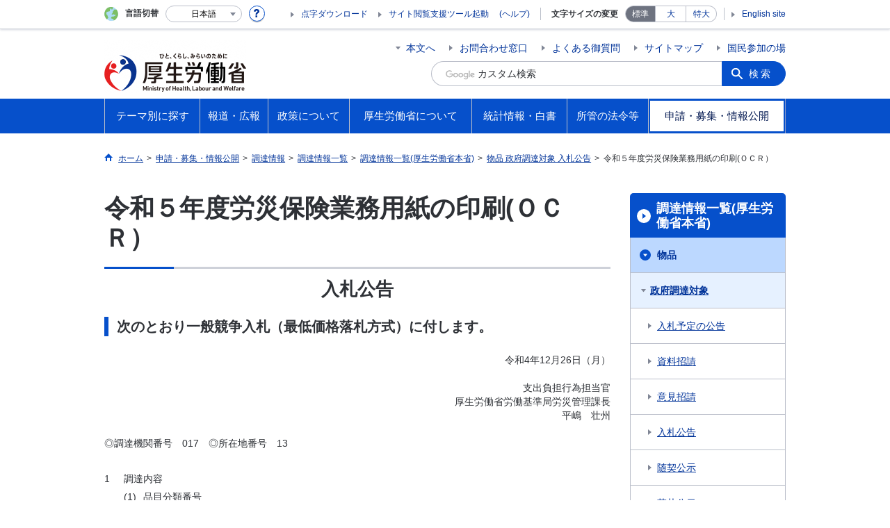

--- FILE ---
content_type: text/html
request_url: https://www.mhlw.go.jp/stf/shinsei_boshu/choutatsujouhou/chotatu/b-wto-nyusatu/newpage_05845.html
body_size: 16052
content:
<!--
<?xml version="1.0" encoding="UTF-8"?>
<?ra-page viewport="auto" image-convert="no" g="SP" ?>
-->
<!DOCTYPE html>
<html lang="ja" class="is-nojs">
<head prefix="og: http://ogp.me/ns# fb: http://ogp.me/ns/fb# article: http://ogp.me/ns/article#">
<meta charset="UTF-8">
<meta name="robots" content="index,follow">
<meta http-equiv="X-UA-Compatible" content="IE=EmulateIE11">
<meta name="viewport" content="width=device-width,initial-scale=1">
<meta name="format-detection" content="telephone=no">
<meta name="description" content="">
<meta name="keywords" content="">
<meta property="og:title" content="令和５年度労災保険業務用紙の印刷(ＯＣＲ）">
<meta property="og:type" content="website">
<meta property="og:url" content="https://www.mhlw.go.jp/stf/shinsei_boshu/choutatsujouhou/chotatu/b-wto-nyusatu/newpage_05845.html">
<meta property="og:image" content="">
<meta property="og:site_name" content="">
<meta property="og:description" content="">
<meta property="fb:app_id" content="">
<title>令和５年度労災保険業務用紙の印刷(ＯＣＲ） ｜厚生労働省</title>
<link rel="canonical" href="https://www.mhlw.go.jp/stf/shinsei_boshu/choutatsujouhou/chotatu/b-wto-nyusatu/newpage_05845.html">
<link rel="stylesheet" href="/common/css/app.css">
<link rel="stylesheet" href="/common/css/acn.css">
<script>document.documentElement.className = document.documentElement.className.replace('is-nojs', 'is-js');</script>
<script id="pt_loader" src="/common/js/ewbc.min.js"></script>
</head>
<body class="t-mhlw nav07">
<!--
<?ra g="!MB" line="*"?>
-->
<noscript>
<p>このページではJavaScriptを使用しています。JavaScriptを有効にしてください。</p>
</noscript>
<!--
<?ra break?>
-->

<div class="l-wrapper" id="top">

<!--
<?ra g="!MB" line="*"?>
-->
<header class="l-header">
<div class="l-headerMain renewsize">
<div class="l-headerMain__inner">
<div class="l-headerMain__left">
<div class="m-headerLogo"><a href="https://www.mhlw.go.jp/"><img src="/content/000269503.png" alt="厚生労働省"><img src="/common/img/transparent-header.png" alt="" class="transparent"></a></div>
<button type="button" class="m-headerOpenSearch js-openSearchButton"><span class="m-headerOpenSearch__line"><span>検索</span></span></button>
<button type="button" class="m-headerHmenu js-hmenu"><span class="m-headerHmenu__line"><span>メニュー</span></span></button>
<!-- /.l-headerMain__left --></div>
<div class="l-headerMain__right">
<ul class="m-headerLink">
<li><a href="#content" class="m-headerLink--main js-scroll" data-id="#content">本文へ</a></li>

<li><a href="https://www.mhlw.go.jp/otoiawase/index.html">お問合わせ窓口</a></li>

<li><a href="https://www.mhlw.go.jp/qa/index.html">よくある御質問</a></li>

<li><a href="https://www.mhlw.go.jp/sitemap/index.html">サイトマップ</a></li>

<li><a href="https://www.mhlw.go.jp/houdou_kouhou/sanka/index.html">国民参加の場</a></li>

<li class="m-headerLink--sp"><a href="https://www.mhlw.go.jp/tenji/index.html">点字ダウンロード</a></li>

<li class="m-headerLink--sp"><olang><a href="https://www.mhlw.go.jp/stf/english/index.html" lang="en">English site</a></olang></li>

</ul>


<form action="/search.html">
<div class="m-headerSearch">
<label for="q"><input class="m-headerSearch__textbox" type="text" name="q" id="q" title="カスタム検索" placeholder="カスタム検索"></label>
<input type="hidden" name="cx" value="005876357619168369638:ydrbkuj3fss">
<input type="hidden" name="cof" value="FORID:9">
<input type="hidden" name="ie" value="UTF-8">
<button type="submit" name="sa" class="m-headerSearch__button">検索</button>
<!-- /.m-headerSearch --></div>
</form>
<button type="button" class="m-headerOpenSearchClose js-openSearchButtonClose"><span>閉じる</span></button>
<script src="https://www.google.com/cse/brand?form=cse-search-box&lang=ja"></script>

<!-- /.l-headerMain__right --></div>
<!-- /.l-headerMain__inner --></div>
<!-- /.l-headerMain --></div>
<div class="l-headerUtil">
<div class="l-headerUtil__inner">
<div class="m-headerUtil">
<div class="m-headerUtil__lang">
<div class="m-headerUtil__lang__ttl"><span>言語切替</span></div>
<p class="m-headerUtil__lang__help"><a href="#" class="js-modal"><img src="/common/img/icn_help.svg" alt="ヘルプ情報"></a></p>
<div class="m-modal">
<div class="m-modal__content">
<div class="m-modal__inner" tabindex="0">
<div class="m-hdgLv3"><div class="m-hdgLv3__hdg">「言語切替」サービスについて</div></div>
<div><p class="m-txtM">このホームページを、英語・中国語・韓国語へ機械的に自動翻訳します。以下の内容をご理解のうえ、ご利用いただきますようお願いします。</p>

<ul class="m-listOrder">
<li><span class="m-listOrder__sym">1.</span>

<div class="m-listOrder__txt">翻訳対象はページ内に記載されている文字情報となります。画像等で表現する内容は翻訳されません。</div>
</li>
<li><span class="m-listOrder__sym">2.</span>
<div class="m-listOrder__txt">機械による自動翻訳のため、必ずしも正確な翻訳であるとは限りません。</div>
</li>
<li><span class="m-listOrder__sym">3.</span>
<div class="m-listOrder__txt">翻訳前の日本語ページに比べ、画面の表示に若干時間がかかる場合があります。</div>
</li>
</ul></div>
<button type="button" class="m-modal__close"><span>閉じる</span></button>
<!-- /.m-modal__inner --></div>
<!-- /.m-modal__content --></div>
<!-- /.m-modal --></div>
<div class="m-headerUtil__lang__select">
<div class="m-headerUtil__lang__select__current"><button type="button" id="headerLang">
<span class="is-ja">日本語</span>
<span class="is-en">English</span>
<span class="is-cn">中文(简体字)</span>
<span class="is-tw">中文(繁體字)</span>
<span class="is-ko">한국어</span>
<img src="/common/img/icn_lang.svg" alt="開く"></button></div>
<ul class="m-headerUtil__lang__select__list">
<li><olang><a href="" lang="ja" data-lang="ja">日本語</a></olang></li>
<li><olang><a href="https://translation.mhlw.go.jp
/LUCMHLW/ns/w1/jaen/" lang="en" data-lang="en">English</a></olang></li>
<li><olang><a href="https://translation.mhlw.go.jp
/LUCMHLW/ns/w1/jazh/" lang="zh-cn" data-lang="zh-cn">中文(简体字)</a></olang></li>
<li><olang><a href="https://translation.mhlw.go.jp
/LUCMHLW/ns/w1/jazhb/" lang="zh-tw" data-lang="zh-tw">中文(繁體字)</a></olang></li>
<li><olang><a href="https://translation.mhlw.go.jp
/LUCMHLW/ns/w1/jako/" lang="ko" data-lang="ko">한국어</a></olang></li>
</ul>
<olang><script src="https://code.jquery.com/jquery-3.2.1.min.js"></script></olang>
<script>
$(function(){
	if (location.href.indexOf("tl.cgi") != -1) {
	var url = location.href
	var translation_url = url.slice(0,url.indexOf("?SLANG")).slice(url.indexOf("tl.cgi/") + 7);
	}else{
	var translation_url = location.href;
	}
	$("ul.m-headerUtil__lang__select__list a").each(function() {
	$(this).attr("href",$(this).attr("href") + translation_url);
	});
});
</script>

<!-- /.m-headerUtil__lang__select --></div>
<!-- /.m-headerUtil__lang --></div>
<div class="m-headerUtil__support">
<ul class="m-headerUtil__tool">

<li><a href="https://www.mhlw.go.jp/tenji/index.html">点字ダウンロード</a></li>

<li class="etsuran"><a href="javascript:ptspkLoader('toggle')" id="pt_enable">サイト閲覧支援ツール起動</a><a href="https://www.mhlw.go.jp/etsuranshien/index.html" class="etsuran_on">(ヘルプ)</a></li>

</ul>
<dl class="m-headerUtil__fontsize">
<dt>文字サイズの変更</dt>
<dd><a href="#" class="js-fontAdjust is-current" data-size="m">標準</a></dd>
<dd><a href="#" class="js-fontAdjust" data-size="l">大</a></dd>
<dd><a href="#" class="js-fontAdjust" data-size="xl">特大</a></dd>
<!-- /.m-headerUtil__fontsize --></dl>
<ul class="m-headerUtil__support__list">

<li><olang><a href="https://www.mhlw.go.jp/stf/english/index.html" lang="en">English site</a></olang></li>

</ul>
<!-- /.m-headerUtil__support --></div>
<!-- /.m-headerUtil --></div>
<!-- /.l-headerUtil__inner --></div>
<!-- /.l-headerUtil --></div>
<nav class="l-headerGnav">
<div class="l-headerGnav__inner">
<ul class="m-headerGnav">
<li><a href="#" class="js-mdrop" data-id="megadrop-01"><span><span>テーマ別に探す</span></span></a>
<div class="m-headerMdrop" id="megadrop-01">
<div class="m-headerMdrop__content">
<div class="m-headerMdrop__hdg">
<div class="megah2-sp">
<div class="m-headerMdrop__hdg--lv2"><a href="/theme/index.html" class="js-toggle-sp" data-id="mdorop-01">テーマ別に探す
<span class="m-headerMdrop__hdg--lv2__icn"><img src="/common/img/icn_toggle_plus.svg" alt="開く"></span></a></div>
</div>
<div class="megah2-pc">
<a href="/theme/index.html" style="text-decoration: none;width:100%; cursor:pointer;">
<div class="m-headerMdrop__hdg--lv2">テーマ別に探す
</div>
</a>
</div>
<!-- /.m-headerMdrop__hdg --></div>
<div class="m-headerMdrop__content__inner">
<ul class="m-headerMdrop__menu" id="mdorop-01">
<li class="m-headerMdrop__menu--sp"><a href="/theme/index.html"><span>テーマ別に探すトップへ</span></a></li>
<li><a href="/stf/seisakunitsuite/bunya/kenkou_iryou/index.html"><span>健康・医療</span></a></li>
<li><a href="/stf/seisakunitsuite/bunya/hukushi_kaigo/index.html"><span>福祉・介護</span></a></li>
<li><a href="/stf/seisakunitsuite/bunya/koyou_roudou/index.html"><span>雇用・労働</span></a></li>
<li><a href="/stf/seisakunitsuite/bunya/nenkin/index.html"><span>年金</span></a></li>
<li><a href="/stf/seisakunitsuite/bunya/hokabunya/index.html"><span>他分野の取り組み</span></a></li>
<!-- /.m-headerMdrop__menu --></ul>
<div class="m-headerMdrop__hdg--lv3 mhlw-top_mt0">政策分野別に探す</div>
<div class="m-headerMdrop__box">
<div class="m-headerMdrop__list--ttl">
<div class="m-headerMdrop__list--ttl__hdg"><a href="https://www.mhlw.go.jp/stf/seisakunitsuite/bunya/kenkou_iryou/index.html">健康・医療</a></div>
<ul class="m-headerMdrop__list--ttl__list">
<li><a href="/stf/seisakunitsuite/bunya/kenkou_iryou/kenkou/index.html">健康</a></li>
<li><a href="/stf/seisakunitsuite/bunya/kenkou_iryou/shokuhin/index.html">食品</a></li>
<li><a href="/stf/seisakunitsuite/bunya/kenkou_iryou/iryou/index.html">医療</a></li>
<li><a href="/stf/seisakunitsuite/bunya/kenkou_iryou/iryouhoken/index.html">医療保険</a></li>
<li><a href="/stf/seisakunitsuite/bunya/kenkou_iryou/iyakuhin/index.html">医薬品・医療機器</a></li>
<li><a href="/stf/seisakunitsuite/bunya/0000099450.html">生活衛生</a></li>
<li><a href="/stf/seisakunitsuite/bunya/kenkou_iryou/kenkou/suido/index.html">水道</a></li>
</ul>
</div>
<div class="m-headerMdrop__list--ttl">
<div class="m-headerMdrop__list--ttl__hdg"><a href="https://www.mhlw.go.jp/stf/seisakunitsuite/bunya/hukushi_kaigo/index.html">福祉・介護</a></div>
<ul class="m-headerMdrop__list--ttl__list">
<li><a href="/stf/seisakunitsuite/bunya/hukushi_kaigo/shougaishahukushi/index.html">障害者福祉</a></li>
<li><a href="/stf/seisakunitsuite/bunya/hukushi_kaigo/seikatsuhogo/index.html">生活保護・福祉一般</a></li>
<li><a href="/stf/seisakunitsuite/bunya/hukushi_kaigo/kaigo_koureisha/index.html">介護・高齢者福祉</a></li>
</ul>
</div>
<div class="m-headerMdrop__list--ttl">
<div class="m-headerMdrop__list--ttl__hdg"><a href="https://www.mhlw.go.jp/stf/seisakunitsuite/bunya/koyou_roudou/index.html">雇用・労働</a></div>
<ul class="m-headerMdrop__list--ttl__list">
<li><a href="/stf/seisakunitsuite/bunya/koyou_roudou/koyou/index.html">雇用</a></li>
<li><a href="/stf/seisakunitsuite/bunya/koyou_roudou/jinzaikaihatsu/index.html">人材開発</a></li>
<li><a href="/stf/seisakunitsuite/bunya/koyou_roudou/roudoukijun/index.html">労働基準</a></li>
<li><a href="/stf/seisakunitsuite/bunya/koyou_roudou/koyoukintou/index.html">雇用環境・均等</a></li>
<li><a href="/stf/seisakunitsuite/bunya/kodomo/shokuba_kosodate/index.html">職場における子育て支援</a></li>
<li><a href="/stf/seisakunitsuite/bunya/koyou_roudou/part_haken/index.html">非正規雇用（有期・パート・派遣労働）</a></li>
<li><a href="/stf/seisakunitsuite/bunya/koyou_roudou/roudouzenpan/index.html">労働政策全般</a></li>
<li><a href="/stf/seisakunitsuite/bunya/koyou_roudou/soudanmadogutitou/index.html">相談窓口等</a></li>
</ul>
</div>
<div class="m-headerMdrop__list--ttl">
<div class="m-headerMdrop__list--ttl__hdg"><a href="https://www.mhlw.go.jp/stf/seisakunitsuite/bunya/nenkin/index.html">年金</a></div>
<ul class="m-headerMdrop__list--ttl__list">
<li><a href="/stf/seisakunitsuite/bunya/nenkin/nenkin/index.html">年金・日本年金機構関係</a></li>
</ul>
</div>
<div class="m-headerMdrop__list--ttl">
<div class="m-headerMdrop__list--ttl__hdg"><a href="https://www.mhlw.go.jp/stf/seisakunitsuite/bunya/hokabunya/index.html">他分野の取り組み</a></div>
<ul class="m-headerMdrop__list--ttl__list">
<li><a href="/stf/taiou_001_00002.html">「年収の壁」への対応</a></li>
<li><a href="/stf/seisakunitsuite/bunya/hokabunya/kokusai/index.html">国際関係</a></li>
<li><a href="/stf/seisakunitsuite/bunya/hokabunya/kenkyujigyou/index.html">研究事業</a></li>
<li><a href="/stf/seisakunitsuite/bunya/hokabunya/shakaihoshou/index.html">社会保障全般</a></li>
<li><a href="/stf/seisakunitsuite/bunya/hokabunya/senbotsusha/index.html">戦没者遺族等への援護</a></li>
<li><a href="/stf/seisakunitsuite/bunya/0000055967.html">災害・危機管理</a></li>
<li><a href="/stf/seisakunitsuite/bunya/hokabunya/jyouhouseisaku/index.html">情報政策</a></li>
<li><a href="/stf/seisakunitsuite/bunya/hokabunya/kansoka/index_00003.html">規制改革・行政手続関係</a></li>
<li><a href="/stf/seisakunitsuite/bunya/hokabunya/index_00005.html">医薬品等行政評価・監視委員会</a></li>
<li><a href="/stf/seisakunitsuite/bunya/koyou_roudou/koyou/shougaishakoyou/index_00007.html"> 性的マイノリティに関する厚生労働省の取組</a></li>
</ul>
</div>
<!-- /.m-headerMdrop__box --></div>
<div class="m-headerMdrop__hdg--lv3">キーワードで探す</div>
<div class="m-headerMdrop__box">
<div class="m-headerMdrop__list--ttl">

<ul class="m-headerMdrop__list--ttl__list m-link--pipe g-mt0">
<li><a href="https://www.mhlw.go.jp/stf/seisakunitsuite/bunya/kenkou/kekkaku-kansenshou19/mers.html">中東呼吸器症候群（MERS）</a></li>
<li><a href="https://www.mhlw.go.jp/stf/seisakunitsuite/bunya/0000131101.html">デング熱</a></li>
<li><a href="/stf/seisakunitsuite/bunya/kenkou_iryou/kenkou/kekkaku-kansenshou/yobou-sesshu/index.html">予防接種</a></li>
<li><a href="https://www.mhlw.go.jp/stf/seisakunitsuite/bunya/vaccine_00184.html">新型コロナワクチン</a></li>
<li><a href="/bunya/shakaihosho/iryouseido01/info02d.html">後期高齢者医療制度</a></li>
<li><a href="/stf/seisakunitsuite/bunya/0000106602.html">診療報酬改定</a></li>
<li><a href="/bunya/iryouhoken/iryouhoken09/07-2.html">出産一時金</a></li>
<li><a href="/shinsai_jouhou/shokuhin.html">食品中の放射性物質への対応</a></li>
<li><a href="/seisakunitsuite/bunya/kenkou_iryou/iryou/kouhatu-iyaku/index.html">後発医薬品の使用促進</a></li>
<li><a href="/seisakunitsuite/bunya/kenkou_iryou/kenkou/kekkaku-kansenshou/rubella/">風しん</a></li>
<li><a href="/seisakunitsuite/bunya/kenkou_iryou/kenkou/nanbyou/">難病対策</a></li>
<li><a href="/stf/seisakunitsuite/bunya/kenkou_iryou/iryouhoken/iryouhoken14/index.html">消費税と診療報酬について</a></li>
<li><a href="/seisakunitsuite/bunya/hokabunya/shakaihoshou/hokeniryou2035/index.html">保健医療2035</a></li>
<li><a href="/stf/seisakunitsuite/bunya/0000109881.html">ジカウイルス感染症</a></li>
<li><a href="/bunya/kenkou/eizu/">12月1日は世界エイズデー</a></li>
<li><a href="/stf/seisakunitsuite/bunya/kodomo/shokuba_kosodate/kurumin/index.html">くるみんマークについて</a></li>
<li><a href="/stf/seisakunitsuite/bunya/hukushi_kaigo/kaigo_koureisha/ninchi/index.html">認知症施策</a></li>
<li><a href="/seisakunitsuite/bunya/hukushi_kaigo/kaigo_koureisha/kouhyou/">介護サービス情報公表システム</a></li>
<li><a href="https://www.mhlw.go.jp/stf/seisakunitsuite/bunya/hukushi_kaigo/seikatsuhogo/jisatsu/index.html">自殺</a></li>
<li><a href="http://www.worldautismawarenessday.jp/htdocs/">世界自閉症啓発デー2017</a></li>
<li><a href="/stf/seisakunitsuite/bunya/0000077386.html">労働者派遣法の改正</a></li>
<li><a href="/stf/seisakunitsuite/bunya/koyou_roudou/jinzaikaihatsu/kyouiku.html">教育訓練給付制度について</a></li>
<li><a href="https://safeconsortium.mhlw.go.jp/">SAFEコンソーシアム</a></li>
<li><a href="/seisakunitsuite/bunya/koyou_roudou/roudouseisaku/chushoukigyou/index.html">中小企業お役立ち</a></li>
<li><a href="/stf/seisakunitsuite/bunya/koyou_roudou/koyou/jakunen/index.html">若者の就職支援</a></li>
<li><a href="/general/seido/chihou/kaiketu/index.html">個別労働紛争解決制度</a></li>
<li><a href="/stf/seisakunitsuite/bunya/0000053276.html">人材確保対策</a></li>
<li><a href="/stf/houdou/0000073981.html">労働基準法の見直し</a></li>
<li><a href="/stf/houdou/0000073981.html">高度プロフェッショナル制度</a></li>
<li><a href="https://work-holiday.mhlw.go.jp/">働き方・休み方改善ポータルサイト</a></li>
<li><a href="https://www.mhlw.go.jp/stf/seisakunitsuite/bunya/koyou_roudou/jinzaikaihatsu/chousa/r1/index_00003.html">能力開発基本調査</a></li>
<li><a href="https://saposute-net.mhlw.go.jp/">サポステ</a></li>
<li><a href="/bunya/roudoukijun/anzeneisei12/">ストレスチェック</a></li>
<li><a href="/stf/seisakunitsuite/bunya/koyou_roudou/jinzaikaihatsu/global_cooperation/01.html">外国人技能実習制度</a></li>
<li><a href="/stf/seisakunitsuite/bunya/0000152638.html">日本年金機構における不正アクセスによる情報流出事案について</a></li>
<li><a href="https://www.nenkin.go.jp/service/nenkinkiroku/torikumi/sonota/kini-cam/20140331.html">年金記録の再確認をお願いします</a></li>
<li><a href="https://www.nenkin.go.jp/n_net/">「ねんきんネット」であなたの年金を簡単確認</a></li>
<li><a href="https://www.nenkin.go.jp/service/kokunen/menjo/20150428.html">保険料が払えないと思っている方へ</a></li>
<li><a href="/stf/seisakunitsuite/bunya/nenkin/kyoshutsu/ideco.html">iDeCo（個人型確定拠出年金）</a></li>
<li><a href="/seisakunitsuite/bunya/hokabunya/shakaihoshou/kaikaku.html">社会保障改革</a></li>
<li><a href="/stf/seisakunitsuite/bunya/0000039987.html">戦没者の遺品をお持ちの方へ</a></li>
<li><a href="/topics/bukyoku/syakai/soren/">ロシア連邦政府等から提供された抑留者に関する資料について</a></li>
<li><a href="https://www.mhlw.go.jp/stf/birth-navi/index.html">出産なび</a></li>
<li><a href="https://www.mhlw.go.jp/nanntyou/index.html">難聴への対応</a></li>
</ul>
</div>
<!-- /.m-headerMdrop__box --></div>




<!-- /.m-headerMdrop__content__inner --></div>
<button type="button" class="m-headerMdrop__close"><span>閉じる</span></button>
<!-- /.m-headerMdrop__content --></div>
<!-- /.m-headerMdrop --></div>
</li>
<li><a href="#" class="js-mdrop" data-id="megadrop-02"><span><span>報道・広報</span></span></a>
<div class="m-headerMdrop" id="megadrop-02">
<div class="m-headerMdrop__content">
<div class="m-headerMdrop__hdg">
<div class="megah2-sp">
<div class="m-headerMdrop__hdg--lv2"><a href="/houdou_kouhou/index.html" class="js-toggle-sp" data-id="mdorop-02">報道・広報
<span class="m-headerMdrop__hdg--lv2__icn"><img src="/common/img/icn_toggle_plus.svg" alt="開く"></span></a></div>
</div>
<div class="megah2-pc">
<a href="/houdou_kouhou/index.html" style="text-decoration: none;width:100%; cursor:pointer;">
<div class="m-headerMdrop__hdg--lv2">報道・広報
</div>
</a>
</div>
<!-- /.m-headerMdrop__hdg --></div>
<div class="m-headerMdrop__content__inner">
<ul class="m-headerMdrop__menu" id="mdorop-02">
<li class="m-headerMdrop__menu--sp"><a href="/houdou_kouhou/index.html"><span>報道・広報トップへ</span></a></li>
<li><a href="https://www.mhlw.go.jp/houdou_kouhou/index.html#h2_0"><span>厚生労働省広報基本指針</span></a></li>
<li><a href="/stf/kaiken/index.html"><span>大臣記者会見</span></a></li>
<li><a href="/stf/houdou/index.html"><span>報道発表資料</span></a></li>
<li><a href="https://www.mhlw.go.jp/houdou_kouhou/kouhou_shuppan/"><span>広報・出版</span></a></li>
<li><a href="https://www.mhlw.go.jp/houdou_kouhou/gyouji_kaigi/"><span>行事・会議の予定</span></a></li>
<li><a href="/houdou_kouhou/sanka/index.html"><span>国民参加の場</span></a></li>
<!-- /.m-headerMdrop__menu --></ul>




<!-- /.m-headerMdrop__content__inner --></div>
<button type="button" class="m-headerMdrop__close"><span>閉じる</span></button>
<!-- /.m-headerMdrop__content --></div>
<!-- /.m-headerMdrop --></div>
</li>
<li><a href="#" class="js-mdrop" data-id="megadrop-03"><span><span>政策について</span></span></a>
<div class="m-headerMdrop" id="megadrop-03">
<div class="m-headerMdrop__content">
<div class="m-headerMdrop__hdg">
<div class="megah2-sp">
<div class="m-headerMdrop__hdg--lv2"><a href="/stf/seisakunitsuite/index.html" class="js-toggle-sp" data-id="mdorop-03">政策について
<span class="m-headerMdrop__hdg--lv2__icn"><img src="/common/img/icn_toggle_plus.svg" alt="開く"></span></a></div>
</div>
<div class="megah2-pc">
<a href="/stf/seisakunitsuite/index.html" style="text-decoration: none;width:100%; cursor:pointer;">
<div class="m-headerMdrop__hdg--lv2">政策について
</div>
</a>
</div>
<!-- /.m-headerMdrop__hdg --></div>
<div class="m-headerMdrop__content__inner">
<ul class="m-headerMdrop__menu" id="mdorop-03">
<li class="m-headerMdrop__menu--sp"><a href="/stf/seisakunitsuite/index.html"><span>政策についてトップへ</span></a></li>
<li><a href="/stf/seisakunitsuite/bunya/index.html"><span>分野別の政策一覧</span></a></li>
<li><a href="/stf/seisakunitsuite/soshiki/index.html"><span>組織別の政策一覧</span></a></li>
<li><a href="/seisakunitsuite/joseikin_shoureikin/index.html"><span>各種助成金・奨励金等の制度</span></a></li>
<li><a href="/stf/shingi/indexshingi.html"><span>審議会・研究会等</span></a></li>
<li><a href="https://www.mhlw.go.jp/seisakunitsuite/kaigiroku/"><span>国会会議録</span></a></li>
<li><a href="https://www.mhlw.go.jp/seisakunitsuite/yosan/"><span>予算および決算・税制の概要</span></a></li>
<li><a href="https://www.mhlw.go.jp/seisakunitsuite/seisakuhyouka/"><span>政策評価・独法評価</span></a></li>
<!-- /.m-headerMdrop__menu --></ul>




<!-- /.m-headerMdrop__content__inner --></div>
<button type="button" class="m-headerMdrop__close"><span>閉じる</span></button>
<!-- /.m-headerMdrop__content --></div>
<!-- /.m-headerMdrop --></div>
</li>
<li><a href="#" class="js-mdrop" data-id="megadrop-04"><span><span>厚生労働省について</span></span></a>
<div class="m-headerMdrop" id="megadrop-04">
<div class="m-headerMdrop__content">
<div class="m-headerMdrop__hdg">
<div class="megah2-sp">
<div class="m-headerMdrop__hdg--lv2"><a href="/kouseiroudoushou/index.html" class="js-toggle-sp" data-id="mdorop-04">厚生労働省について
<span class="m-headerMdrop__hdg--lv2__icn"><img src="/common/img/icn_toggle_plus.svg" alt="開く"></span></a></div>
</div>
<div class="megah2-pc">
<a href="/kouseiroudoushou/index.html" style="text-decoration: none;width:100%; cursor:pointer;">
<div class="m-headerMdrop__hdg--lv2">厚生労働省について
</div>
</a>
</div>
<!-- /.m-headerMdrop__hdg --></div>
<div class="m-headerMdrop__content__inner">
<ul class="m-headerMdrop__menu" id="mdorop-04">
<li class="m-headerMdrop__menu--sp"><a href="/kouseiroudoushou/index.html"><span>厚生労働省についてトップへ</span></a></li>
<li><a href="https://www.mhlw.go.jp/kouseiroudoushou/profile/"><span>大臣・副大臣・政務官の紹介</span></a></li>
<li><a href="/kouseiroudoushou/kanbumeibo/index.html"><span>幹部名簿</span></a></li>
<li><a href="/kouseiroudoushou/shozaiannai/index.html"><span>所在地案内</span></a></li>
<li><a href="https://www.mhlw.go.jp/kouseiroudoushou/shigoto/"><span>主な仕事（所掌事務）</span></a></li>
<li><a href="/stf/kouseiroudoushou/chihoukouseikyoku/index.html"><span>地方厚生（支）局</span></a></li>
<li><a href="/stf/kouseiroudoushou/roudoukyoku/index.html"><span>労働局・労働基準監督署・ハローワーク</span></a></li>
<li><a href="/stf/kouseiroudoushou/sisetu/index.html"><span>施設等機関</span></a></li>
<li><a href="https://www.mhlw.go.jp/churoi/"><span>中央労働委員会</span></a></li>
<li><a href="https://www.mhlw.go.jp/kouseiroudoushou/shikaku_shiken/"><span>資格・試験情報</span></a></li>
<li><a href="https://www.mhlw.go.jp/kouseiroudoushou/saiyou/"><span>採用情報</span></a></li>
<!-- /.m-headerMdrop__menu --></ul>




<!-- /.m-headerMdrop__content__inner --></div>
<button type="button" class="m-headerMdrop__close"><span>閉じる</span></button>
<!-- /.m-headerMdrop__content --></div>
<!-- /.m-headerMdrop --></div>
</li>
<li><a href="#" class="js-mdrop" data-id="megadrop-05"><span><span>統計情報・白書</span></span></a>
<div class="m-headerMdrop" id="megadrop-05">
<div class="m-headerMdrop__content">
<div class="m-headerMdrop__hdg">
<div class="megah2-sp">
<div class="m-headerMdrop__hdg--lv2"><a href="/toukei_hakusho/index.html" class="js-toggle-sp" data-id="mdorop-05">統計情報・白書
<span class="m-headerMdrop__hdg--lv2__icn"><img src="/common/img/icn_toggle_plus.svg" alt="開く"></span></a></div>
</div>
<div class="megah2-pc">
<a href="/toukei_hakusho/index.html" style="text-decoration: none;width:100%; cursor:pointer;">
<div class="m-headerMdrop__hdg--lv2">統計情報・白書
</div>
</a>
</div>
<!-- /.m-headerMdrop__hdg --></div>
<div class="m-headerMdrop__content__inner">
<ul class="m-headerMdrop__menu" id="mdorop-05">
<li class="m-headerMdrop__menu--sp"><a href="/toukei_hakusho/index.html"><span>統計情報・白書トップへ</span></a></li>
<li><a href="https://www.mhlw.go.jp/toukei_hakusho/toukei/"><span>各種統計調査</span></a></li>
<li><a href="https://www.mhlw.go.jp/toukei_hakusho/hakusho/"><span>白書、年次報告書</span></a></li>
<li><a href="/stf/toukei/goriyou/chousahyo.html"><span>調査票情報を利用したい方へ</span></a></li>
<!-- /.m-headerMdrop__menu --></ul>




<!-- /.m-headerMdrop__content__inner --></div>
<button type="button" class="m-headerMdrop__close"><span>閉じる</span></button>
<!-- /.m-headerMdrop__content --></div>
<!-- /.m-headerMdrop --></div>
</li>
<li><a href="#" class="js-mdrop" data-id="megadrop-06"><span><span>所管の法令等</span></span></a>
<div class="m-headerMdrop" id="megadrop-06">
<div class="m-headerMdrop__content">
<div class="m-headerMdrop__hdg">
<div class="megah2-sp">
<div class="m-headerMdrop__hdg--lv2"><a href="/shokanhourei/index.html" class="js-toggle-sp" data-id="mdorop-06">所管の法令等
<span class="m-headerMdrop__hdg--lv2__icn"><img src="/common/img/icn_toggle_plus.svg" alt="開く"></span></a></div>
</div>
<div class="megah2-pc">
<a href="/shokanhourei/index.html" style="text-decoration: none;width:100%; cursor:pointer;">
<div class="m-headerMdrop__hdg--lv2">所管の法令等
</div>
</a>
</div>
<!-- /.m-headerMdrop__hdg --></div>
<div class="m-headerMdrop__content__inner">
<ul class="m-headerMdrop__menu" id="mdorop-06">
<li class="m-headerMdrop__menu--sp"><a href="/shokanhourei/index.html"><span>所管の法令等トップへ</span></a></li>
<li><a href="https://www.mhlw.go.jp/shokanhourei/teishutsuhouan/"><span>国会提出法案</span></a></li>
<li><a href="https://www.mhlw.go.jp/hourei/"><span>所管の法令、告示・通達等</span></a></li>
<li><a href="/stf/newpage_19921.html"><span>覚書等</span></a></li>
<!-- /.m-headerMdrop__menu --></ul>




<!-- /.m-headerMdrop__content__inner --></div>
<button type="button" class="m-headerMdrop__close"><span>閉じる</span></button>
<!-- /.m-headerMdrop__content --></div>
<!-- /.m-headerMdrop --></div>
</li>
<li><a href="#" class="js-mdrop" data-id="megadrop-07"><span><span>申請・募集・情報公開</span></span></a>
<div class="m-headerMdrop" id="megadrop-07">
<div class="m-headerMdrop__content">
<div class="m-headerMdrop__hdg">
<div class="megah2-sp">
<div class="m-headerMdrop__hdg--lv2"><a href="/shinsei_boshu/index.html" class="js-toggle-sp" data-id="mdorop-07">申請・募集・情報公開
<span class="m-headerMdrop__hdg--lv2__icn"><img src="/common/img/icn_toggle_plus.svg" alt="開く"></span></a></div>
</div>
<div class="megah2-pc">
<a href="/shinsei_boshu/index.html" style="text-decoration: none;width:100%; cursor:pointer;">
<div class="m-headerMdrop__hdg--lv2">申請・募集・情報公開
</div>
</a>
</div>
<!-- /.m-headerMdrop__hdg --></div>
<div class="m-headerMdrop__content__inner">
<ul class="m-headerMdrop__menu" id="mdorop-07">
<li class="m-headerMdrop__menu--sp"><a href="/shinsei_boshu/index.html"><span>申請・募集・情報公開トップへ</span></a></li>
<li><a href="https://www.mhlw.go.jp/shinsei_boshu/denshishinesei/"><span>電子申請（申請・届出等の手続案内）</span></a></li>
<li><a href="https://www.mhlw.go.jp/shinsei_boshu/houreitekiyou/"><span>法令適用事前確認手続</span></a></li>
<li><a href="https://www.mhlw.go.jp/shinsei_boshu/choutatsujouhou/"><span>調達情報</span></a></li>
<li><a href="https://www.mhlw.go.jp/shinsei_boshu/gray_zone/gray_zone.html"><span>グレーゾーン解消制度・新事業特例制度</span></a></li>
<li><a href="https://www.mhlw.go.jp/shinsei_boshu/kouekitsuhousha/"><span>公益通報者の保護</span></a></li>
<li><a href="https://www.mhlw.go.jp/shinsei_boshu/jouhoukoukai/"><span>情報公開・個人情報保護</span></a></li>
<li><a href="https://www.mhlw.go.jp/shinsei_boshu/denshiseihu/"><span>デジタル・ガバメントの推進</span></a></li>
<li><a href="https://www.mhlw.go.jp/shinsei_boshu/gyouseibunsho/"><span>公文書管理</span></a></li>
<li><a href="https://www.mhlw.go.jp/shinsei_boshu/gyouseitetsuzuki_moushide/index.html"><span>行政手続法に基づく申出</span></a></li>
<li><a href="https://www.mhlw.go.jp/shinsei_boshu/gyouseihuhukushinsa/index.html"><span>行政不服審査法に基づく審理員候補者名簿</span></a></li>
<!-- /.m-headerMdrop__menu --></ul>




<!-- /.m-headerMdrop__content__inner --></div>
<button type="button" class="m-headerMdrop__close"><span>閉じる</span></button>
<!-- /.m-headerMdrop__content --></div>
<!-- /.m-headerMdrop --></div>
</li>
<!-- /.m-headerGnav --></ul>
<!-- /.l-headerGnav__inner --></div>
<div class="m-headerGnav__close--sp"><button type="button" class="m-headerGnav__close--sp__button"><span>閉じる</span></button></div>
<!-- /.l-headerGnav --></nav>
<!-- /.l-header --></header>
<!--
<?ra break?>
-->


<main class="l-content" id="content">
<!--
<?ra g="!MB" line="*"?>
-->
<div class="l-contentHead">
<div class="l-contentHead__inner">

<ol class="m-navBreadcrumb" itemscope="" itemtype="http://schema.org/BreadcrumbList">
<li itemprop="itemListElement" itemscope="" itemtype="http://schema.org/ListItem">
<a href="/index.html" itemprop="item"><span itemprop="name">ホーム</span></a>
<meta itemprop="position" content="1"><span>&gt;</span></li>
<li itemprop="itemListElement" itemscope="" itemtype="http://schema.org/ListItem">
<a href="/shinsei_boshu/index.html" itemprop="item"><span itemprop="name">申請・募集・情報公開</span></a>
<meta itemprop="position" content="2"><span>&gt;</span></li>
<li itemprop="itemListElement" itemscope="" itemtype="http://schema.org/ListItem">
<a href="https://www.mhlw.go.jp/shinsei_boshu/choutatsujouhou/" itemprop="item"><span itemprop="name">調達情報</span></a>
<meta itemprop="position" content="3"><span>&gt;</span></li>
<li itemprop="itemListElement" itemscope="" itemtype="http://schema.org/ListItem">
<a href="/stf/shinsei_boshu/choutatsujouhou/chotatu/ichiran.html" itemprop="item"><span itemprop="name">調達情報一覧</span></a>
<meta itemprop="position" content="4"><span>&gt;</span></li>
<li itemprop="itemListElement" itemscope="" itemtype="http://schema.org/ListItem">
<a href="/stf/shinsei_boshu/choutatsujouhou/chotatu/index.html" itemprop="item"><span itemprop="name">調達情報一覧(厚生労働省本省)</span></a>
<meta itemprop="position" content="5"><span>&gt;</span></li>
<li itemprop="itemListElement" itemscope="" itemtype="http://schema.org/ListItem">
<a href="/stf/shinsei_boshu/choutatsujouhou/chotatu/b-wto-nyusatu/index.html" itemprop="item"><span itemprop="name">物品 政府調達対象 入札公告</span></a>
<meta itemprop="position" content="6"><span>&gt;</span></li>
<li itemprop="itemListElement" itemscope="" itemtype="http://schema.org/ListItem">
<span itemprop="name" aria-current="page">令和５年度労災保険業務用紙の印刷(ＯＣＲ）</span>
<meta itemprop="position" content="7"></li>
<!-- /.m-navBreadcrumb --></ol>

<!-- /.l-contentHead__inner --></div>
<!-- /.l-contentHead --></div>
<!--
<?ra break?>
-->
<div class="l-contentBody">
<div class="l-contentBody__inner">
<div class="l-contentMain">

<div class="m-hdgLv1">
<h1 class="m-hdgLv1__hdg">令和５年度労災保険業務用紙の印刷(ＯＣＲ）</h1>
</div>

<div class="m-hdgLv2--center">
<h2 class="m-hdgLv2__hdg">入札公告</h2>
</div>

<div class="m-hdgLv3">
<h3 class="m-hdgLv3__hdg">次のとおり一般競争入札（最低価格落札方式）に付します。</h3>
</div>


<div class="m-grid">
<div class="m-grid__col1">
<p class="m-txtM--right"><time datetime="2022-12-26">令和4年12月26日（月）</time></p>

<p class="m-txtM--right">支出負担行為担当官<br />
厚生労働省労働基準局労災管理課長<br />
平嶋　壮州</p>
</div>
</div>

<div class="m-grid">
<div class="m-grid__col1">
<p>◎調達機関番号　017　◎所在地番号　13</p>
</div></div>




<ol class="m-listMarker">
<li>
<span class="m-listMarker__marker">1</span>調達内容

<ol class="m-listMarker">

<li>
<span class="m-listMarker__marker">(1)</span>品目分類番号　<br>76
</li>
<li>
<span class="m-listMarker__marker">(2)</span>調達件名及び予定数量<br>令和５年度労災保険業務用紙の印刷(ＯＣＲ）　一式
</li>
<li>
<span class="m-listMarker__marker">(3)</span>調達案件の仕様等<br>入札説明書による。
</li>
<li>
<span class="m-listMarker__marker">(4)</span>履行期間<br>令和５年４月３日（予定）から令和５年５月26日まで
</li>
<li>
<span class="m-listMarker__marker">(5)</span>納入場所<br>支出負担行為担当官の指定する場所
</li>
<li>
<span class="m-listMarker__marker">(6)</span>入札方法<br>入札金額は総価で行う。<br />
なお、落札決定に当たっては、入札書に記載された金額に当該金額の10パーセントに相当する額を加算した金額（当該金額に１円未満の端数があるときは、その端数金額を切り捨てるものとする。）をもって落札価格とするので、入札者は、消費税に係る課税事業者であるか免税事業者であるかを問わず、見積もった契約金額の110分の100に相当する金額を入札書に記載すること。
</li>
</ol>

</li>
<li>
<span class="m-listMarker__marker">2</span>競争参加資格

<ol class="m-listMarker">

<li>
<span class="m-listMarker__marker">(1)</span>予算決算及び会計令第70条の規定に該当しない者であること。なお、未成年者、 被保佐人又は被補助人であって、契約締結のために必要な同意を得ている者は、同条中、特別の理由がある場合に該当する。
</li>
<li>
<span class="m-listMarker__marker">(2)</span>予算決算及び会計令第71条の規定に該当しない者であること。
</li>
<li>
<span class="m-listMarker__marker">(3)</span>令和４・５・６年度の厚生労働省競争参加資格（全省庁統一資格）において、「物品の製造」のうち営業品目が「その他印刷類」又は「フォーム印刷」でＡ、Ｂ又はＣ等級に格付けされている者であること。
</li>
<li>
<span class="m-listMarker__marker">(4)</span>次の各号に掲げる制度が適用される者にあっては、この入札の入札書提出期限の直近２年間（オ及びカについては２保険年度）の保険料について滞納がないこと。<br>ア　厚生年金保険<br />
イ　健康保険（全国健康保険協会が管掌するもの）<br />
ウ　船員保険<br />
エ　国民年金<br />
オ　労働者災害補償保険<br />
カ　雇用保険
</li>
<li>
<span class="m-listMarker__marker">(5)</span>資格審査申請書又は添付書類に虚偽の事実を記載していないと認められたものであること。
</li>
<li>
<span class="m-listMarker__marker">(6)</span>経営の状況又は信用度が極度に悪化していないと認められる者であること。
</li>
<li>
<span class="m-listMarker__marker">(7)</span>厚生労働省から指名停止の措置を受けている期間中の者でないこと。
</li>
<li>
<span class="m-listMarker__marker">(8)</span>過去１年以内に厚生労働省所管法令違反により行政処分を受けていないこと。ただし、労働基準関係法令違反（※）により労働基準監督機関から使用停止等命令を受けたが、是正措置を行い「使用停止等命令解除通知書」を受理している場合には、この限りではない。<br>※　労働基準法、労働安全衛生法、最低賃金法、賃金の支払の確保等に関する法律、家内労働法、作業環境測定法、じん肺法、炭鉱災害による一酸化炭素中毒症に関する特別措置法
</li>
<li>
<span class="m-listMarker__marker">(9)</span>過去１年以内に厚生労働省所管法令違反により送検され、この事実を公表されていないこと。
</li>
<li>
<span class="m-listMarker__marker">(10)</span>試作品の事前審査に合格したものであること。
</li>
<li>
<span class="m-listMarker__marker">(11)</span>その他予算決算及び会計令第73条の規定に基づき、支出負担行為担当官が定める資格を有する者であること。
</li>
</ol>

</li>
<li>
<span class="m-listMarker__marker">3</span>入札書の提出場所等

<ol class="m-listMarker">

<li>
<span class="m-listMarker__marker">(1)</span>入札書の提出場所、契約条項を示す場所及び問合せ先<br>〒100-8916　東京都千代田区霞が関1-2-2<br />
厚生労働省労働基準局労災管理課経理係　松本<br />
電　話　　03-5253-1111（内線5445）<br />
メールアドレス　rousai-keiri@mhlw.go.jp
</li>
<li>
<span class="m-listMarker__marker">(2)</span>入札説明書の交付方法<br>本公告の日から令和５年２月17日（金）までの間、郵送又は電子メールにて対応する。<br />
郵送での交付を希望する場合は、返信用封筒と担当者の連絡先が分かる物（名刺等）を同封のうえ上記（１）の宛先まで送付すること。<br />
電子メールでの交付を希望する場合は、同様に上記（１）まで電子メールにて交付希望の旨連絡すること。<br />
交付の申込みは、期限までに到着するように送付しなければならない。未着の場合、その責任は参加者に属するものとし、期限内の送付がなかったものとみなす。
</li>
<li>
<span class="m-listMarker__marker">(3)</span>入札書の提出期限<br>令和５年２月20日（月）　16時00分
</li>
<li>
<span class="m-listMarker__marker">(4)</span>入札書の提出方法<br>入札書の提出に当たっては、原則、電子調達システムで行う。<br />
なお、電子調達システムによりがたい者は、支出負担行為担当官に申し出た場合に限り紙入札方式に変えることができる。紙入札方式の場合、提出する場合は封筒に入れ、かつその封皮に氏名（法人の場合はその名称又は商号）、あて名（支出負担行為担当官厚生労働省労働基準局労災管理課長あて）及び「令和５年２月21日開札［令和５年度労災保険業務用紙の印刷（ＯＣＲ）］入札書在中」と朱記しなければならない。<br />
再度入札になることも考慮し、必要に応じて複数枚の入札書を提出する（封筒に、必要事項の他、何回目の入札書であるかを必ず明記する。）。
</li>
<li>
<span class="m-listMarker__marker">(5)</span>開札の日時<br>令和５年２月21日（火）11時10分<br />
応札者は立ち会わないこととし、入札結果については応札者全員にメールや電話等で連絡する。
</li>
</ol>

</li>
<li>
<span class="m-listMarker__marker">4</span>その他

<ol class="m-listMarker">

<li>
<span class="m-listMarker__marker">(1)</span>契約手続において使用する言語及び通貨 　　<br>日本語及び日本国通貨に限る。
</li>
<li>
<span class="m-listMarker__marker">(2)</span>入札保証金及び契約保証金　<br>免除
</li>
<li>
<span class="m-listMarker__marker">(3)</span>入札者に要求される事項<br>この入札に参加を希望する者は、上記２（３）の競争参加資格を有することを証明する書類を令和５年２月20日（月）10時00分までに提出しなければならない。また、入札に参加を希望する者は、上記証明書類と合わせて暴力団等に該当しない旨の誓約書を提出しなければならない。<br />
入札者は、支出負担行為担当官から当該書類に関し説明を求められた場合は、これに応じなければならない。
</li>
<li>
<span class="m-listMarker__marker">(4)</span>入札の無効<br>本公告に示した競争参加資格のない者の提出した入札書、入札者に求められる義務を履行しなかった者の提出した入札書は無効とする。<br />
（３）の誓約書を提出せず、又は虚偽の誓約をし、若しくは誓約書に反することとなった場合は、当該者の入札を無効とする。
</li>
<li>
<span class="m-listMarker__marker">(5)</span>担当者等から提出される契約関係書類については、事業者としての決定であること。また、押印が省略された契約関係書類に虚偽記載等の不正が発覚した場合は、契約解除や違約金を徴取する場合がある。
</li>
<li>
<span class="m-listMarker__marker">(6)</span>契約書作成の要否<br>要
</li>
<li>
<span class="m-listMarker__marker">(7)</span>落札者の決定方法<br>予算決算及び会計令第79条の規定に基づいて作成された予定価格の制限の範囲内で最低価格をもって有効な入札を行った者を落札者とする。ただし、落札者となるべき者の入札価格によっては、その者により当該契約の内容に適合した履行がなされないおそれがあると認められるとき、又はその者と契約を締結することが公正な取引の秩序を乱すこととなるおそれがあって著しく不適当であると認められるときは、予定価格の制限の範囲内の価格をもって入札した他の者のうち最低の価格をもって入札した者を落札者とすることがある。
</li>
<li>
<span class="m-listMarker__marker">(8)</span>手続きにおける交渉の有無<br>無
</li>
<li>
<span class="m-listMarker__marker">(9)</span>その他<br>詳細は入札説明書による。
</li>
<li>
<span class="m-listMarker__marker">(10)</span>契約締結日までに政府予算案（暫定予算を含む。）が成立していない場合は、契約締結日は予算が成立した日以降とする。また、暫定予算となった場合は、契約内容等について変更が生じる可能性や、本事業に係る予算の決定状況によって仕様の内容について変更が生じる可能性があるので、その際は双方で別途協議する。
</li>
</ol>

</li>
<li lang="en">
<span class="m-listMarker__marker">5</span>Summary　

<ol class="m-listMarker">

<li>
<span class="m-listMarker__marker">(1)</span>Official in charge of disbursement of the procuring entity : <br>Hirashima Masakuni Director,Worker&#39;s Compensation Administration Division,Worker&#39;s Compensation Department,Labour Standards Bureau, Ministry of Health,Labour and Welfare.
</li>
<li>
<span class="m-listMarker__marker">(2)</span>Classification of the products to be procured:<br>76
</li>
<li>
<span class="m-listMarker__marker">(3)</span>Nature and quantity of the products to be purchased: <br>Printing of papers concerning the worker&#39;s accident compensation insurance,
</li>
<li>
<span class="m-listMarker__marker">(4)</span>Accomplishment period:<br>From 3, April,2023 through 26, May 20233
</li>
<li>
<span class="m-listMarker__marker">(5)</span>Delivery Place: <br>The place specified by Official in charge of disbursement of the procuring entity.
</li>
<li>
<span class="m-listMarker__marker">(6)</span>Qualifications for participating in the tendering procedures,<br>Supplier eligible for participating in the proposed tender are those who shall:<br />
　[1]　not come under Article 70 of the Cabinet Order concerning the Budget, Auditing and Accounting. Furthermore, minors, Persons under Conservatorship or persons under Assistance who have obtained the consent necessary for concluding a contract May be applicable under cases of special reasons within the said clause.<br />
　[2]　not come under Article 71 of the Cabinet Order concerning the Budget, Auditing and Accounting.<br />
　[3]　have Grade A or B or C, on &quot;&quot;Manufacturing&quot;&quot; in terms of the qualifications for participating in tenders by Ministry of Health,Labour and Welfare(Single qualification for every ministry and agency)in the fiscal year of 2022, 2023 and 2024.<br />
　[4]　For bidders subject to the following insurance system of each item , and it is not in arrears either of insurance premiums (2 insurance year about e and f) for the last two years of the bid submission deadline of this bid：<br />
　　　a　Welfare annuity insurance<br />
　　　b　Health insurance (the thing which association of national health insurance has jurisdiction over)<br />
　　　c　Seamen&#39;s insurance<br />
　　　d　National pension<br />
　　　e　Worker&#39;s compensation insurance<br />
　　　f　Unemployment insurance<br />
　[5]　not make a misstatement on submitted documents about qualification.<br />
　[6] not badly degraded in finances and credibility.<br />
　[7]　Meet the qualification requirements which the Obligating Officer may specify in accordance with Article 73 of the Cabinet Order.<br />
　[8]　have passed the pre-exam of a trial piece.
</li>
<li>
<span class="m-listMarker__marker">(7)</span>Duties for tenderer:<br>persons who want to take part in the paper tendering have to submit the certification about being eligible for participating in the tender 10:00 20 February 2023.In addition, all tenderers have to submit the contract document testifying they shall not be an organized crime group.
</li>
<li>
<span class="m-listMarker__marker">(8)</span>Time-limit for tender:<br>16:00 20 February 2023.
</li>
<li>
<span class="m-listMarker__marker">(9)</span>Contact point for the notice: <br>Matsumoto Yuka,Accounting Section, Worker&#39;s Compensation Administration Division,Worker&#39;s Compensation Department,Labour Standards Bureau,Ministry of Health,Labour and Welfare,Japan 1-2-2 Kasumigaseki Chiyoda-ku Tokyo 100-8916 Japan<br />
TEL 03-5253-1111 ex5445.
</li>
</ol>

</li>

</ol>





<div class="m-boxReader">
<a href="https://get.adobe.com/jp/reader/" target="_blank">
<div class="m-boxReader__body">
<p class="m-boxReader__txt">PDFファイルを見るためには、Adobe Readerというソフトが必要です。Adobe Readerは無料で配布されていますので、こちらからダウンロードしてください。</p>
<!-- /.m-boxReader__body --></div>
<div class="m-boxReader__figure">
<img src="/common/img/img_reader.png" alt="">
<!-- /.m-boxReader__figure --></div></a>
<!-- /.m-boxReader --></div>

<!-- /.l-contentMain --></div>

<!--
<?ra g="!MB" line="*"?>
-->
<div class="l-contentSub">

<!-- カテゴリー階層（3階層目カレント） -->
<nav class="m-navLocal">
	<h2 class="m-navLocal__hdg"><a href="/stf/shinsei_boshu/choutatsujouhou/chotatu/index.html">調達情報一覧(厚生労働省本省)</a></h2>

	<ul class="m-navLocal__layer3rd">
		<li><a aria-current="page" class="is-current" href="/stf/shinsei_boshu/choutatsujouhou/chotatu/index.html#anc1">物品</a>

			<ul class="m-navLocal__layer4th">
				<li><a aria-current="page" class="is-current" href="/stf/shinsei_boshu/choutatsujouhou/chotatu/index.html#anc1-1">政府調達対象</a>

					<ul class="m-navLocal__layer5th is-current">
						<li><a href="/stf/shinsei_boshu/choutatsujouhou/chotatu/b-wto-yotei/index.html">入札予定の公告</a></li>
						<li><a href="/stf/shinsei_boshu/choutatsujouhou/chotatu/b-wto-siryo/index.html">資料招請</a></li>
						<li><a href="/stf/shinsei_boshu/choutatsujouhou/chotatu/b-wto-iken/index.html">意見招請</a></li>
						<li><a href="/stf/shinsei_boshu/choutatsujouhou/chotatu/b-wto-nyusatu/index.html">入札公告</a></li>
						<li><a href="/stf/shinsei_boshu/choutatsujouhou/chotatu/b-wto-zuikei/index.html">随契公示</a></li>
						<li><a href="/stf/shinsei_boshu/choutatsujouhou/chotatu/b-wto-rakusatu/index.html">落札公示</a></li>
						<li><a href="/stf/shinsei_boshu/choutatsujouhou/chotatu/b-wto-teisei/index.html">訂正公告</a></li>
						<!-- /.m-navLocal__layer5th -->
					</ul>
				</li>
				<li><a aria-current="page" class="is-current" href="/stf/shinsei_boshu/choutatsujouhou/chotatu/index.html#anc1-2">政府調達対象外</a>
					<ul class="m-navLocal__layer5th">
						<li><a href="/stf/shinsei_boshu/choutatsujouhou/chotatu/b-gp-nyusatu/index.html">入札公告</a></li>
						<li><a href="/stf/shinsei_boshu/choutatsujouhou/chotatu/b-gp-teisei/index.html">訂正公告</a></li>
						<!-- /.m-navLocal__layer5th -->
					</ul>
				</li>
				<li><a aria-current="page" class="is-current" href="/stf/shinsei_boshu/choutatsujouhou/chotatu/index.html#anc1-3">その他</a>
					<ul class="m-navLocal__layer5th">
						<li><a href="/stf/shinsei_boshu/choutatsujouhou/chotatu/b-oth-kikakukoubo/index.html">企画競争・公募公告</a></li>
						<li><a href="/stf/shinsei_boshu/choutatsujouhou/chotatu/b-oth-teisei/index.html">訂正公告</a></li>
						<!-- /.m-navLocal__layer5th -->
					</ul>
				</li>
				<!-- /.m-navLocal__layer4th -->
			</ul>
		</li>
	</ul>

	<ul class="m-navLocal__layer3rd">
		<li><a aria-current="page" class="is-current" href="/stf/shinsei_boshu/choutatsujouhou/chotatu/index.html#anc2">役務</a>

			<ul class="m-navLocal__layer4th">
				<li><a aria-current="page" class="is-current" href="/stf/shinsei_boshu/choutatsujouhou/chotatu/index.html#anc2-1">政府調達対象</a>

					<ul class="m-navLocal__layer5th">
						<li><a href="/stf/shinsei_boshu/choutatsujouhou/chotatu/e-wto-yotei/index.html">入札予定の公告</a></li>
						<li><a href="/stf/shinsei_boshu/choutatsujouhou/chotatu/e-wto-siryo/index.html">資料招請</a></li>
						<li><a href="/stf/shinsei_boshu/choutatsujouhou/chotatu/e-wto-iken/index.html">意見招請</a></li>
						<li><a href="/stf/shinsei_boshu/choutatsujouhou/chotatu/e-wto-nyusatu/index.html">入札公告</a></li>
						<li><a href="/stf/shinsei_boshu/choutatsujouhou/chotatu/e-wto-zuikei/index.html">随契公示</a></li>
						<li><a href="/stf/shinsei_boshu/choutatsujouhou/chotatu/e-wto-rakusatu/index.html">落札公示</a></li>
						<li><a href="/stf/shinsei_boshu/choutatsujouhou/chotatu/e-wto-teisei/index.html">訂正公告</a></li>
						<!-- /.m-navLocal__layer5th -->
					</ul>
				</li>
				<li><a aria-current="page" class="is-current" href="/stf/shinsei_boshu/choutatsujouhou/chotatu/index.html#anc2-2">政府調達対象外</a>
					<ul class="m-navLocal__layer5th">
						<li><a href="/stf/shinsei_boshu/choutatsujouhou/chotatu/e-gp-nyusatu/index.html">入札公告</a></li>
						<li><a href="/stf/shinsei_boshu/choutatsujouhou/chotatu/e-gp-teisei/index.html">訂正公告</a></li>
						<!-- /.m-navLocal__layer5th -->
					</ul>
				</li>
				<li><a aria-current="page" class="is-current" href="/stf/shinsei_boshu/choutatsujouhou/chotatu/index.html#anc2-3">その他</a>
					<ul class="m-navLocal__layer5th">
						<li><a href="/stf/shinsei_boshu/choutatsujouhou/chotatu/e-oth-kikakukoubo/index.html">企画競争・公募公告</a></li>
						<li><a href="/stf/shinsei_boshu/choutatsujouhou/chotatu/e-oth-teisei/index.html">訂正公告</a></li>
						<!-- /.m-navLocal__layer5th -->
					</ul>
				</li>
				<!-- /.m-navLocal__layer4th -->
			</ul>
			<!-- /.m-navLocal__layer3rd --></li>
	</ul>

	<ul class="m-navLocal__layer3rd">
		<li><a aria-current="page" class="is-current" href="/stf/shinsei_boshu/choutatsujouhou/chotatu/index.html#anc3">情報システム</a>

			<ul class="m-navLocal__layer4th">
				<li><a aria-current="page" class="is-current" href="/stf/shinsei_boshu/choutatsujouhou/chotatu/index.html#anc3-1">政府調達対象</a>

					<ul class="m-navLocal__layer5th">
						<li><a href="/stf/shinsei_boshu/choutatsujouhou/chotatu/j-wto-yotei/index.html">入札予定の公告</a></li>
						<li><a href="/stf/shinsei_boshu/choutatsujouhou/chotatu/j-wto-siryo/index.html">資料招請</a></li>
						<li><a href="/stf/shinsei_boshu/choutatsujouhou/chotatu/j-wto-iken/index.html">意見招請</a></li>
						<li><a href="/stf/shinsei_boshu/choutatsujouhou/chotatu/j-wto-nyusatu/index.html">入札公告</a></li>
						<li><a href="/stf/shinsei_boshu/choutatsujouhou/chotatu/j-wto-zuikei/index.html">随契公示</a></li>
						<li><a href="/stf/shinsei_boshu/choutatsujouhou/chotatu/j-wto-rakusatu/index.html">落札公示</a></li>
						<li><a href="/stf/shinsei_boshu/choutatsujouhou/chotatu/j-wto-teisei/index.html">訂正公告</a></li>
						<!-- /.m-navLocal__layer5th -->
					</ul>
				</li>
				<li><a aria-current="page" class="is-current" href="/stf/shinsei_boshu/choutatsujouhou/chotatu/index.html#anc3-2">政府調達対象外</a>
					<ul class="m-navLocal__layer5th">
						<li><a href="/stf/shinsei_boshu/choutatsujouhou/chotatu/j-gp-nyusatu/index.html">入札公告</a></li>
						<li><a href="/stf/shinsei_boshu/choutatsujouhou/chotatu/j-gp-teisei/index.html">訂正公告</a></li>
						<!-- /.m-navLocal__layer5th -->
					</ul>
				</li>
				<li><a aria-current="page" class="is-current" href="/stf/shinsei_boshu/choutatsujouhou/chotatu/index.html#anc3-3">その他</a>
					<ul class="m-navLocal__layer5th">
						<li><a href="/stf/shinsei_boshu/choutatsujouhou/chotatu/j-oth-kikakukoubo/index.html">企画競争・公募公告</a></li>
						<li><a href="/stf/shinsei_boshu/choutatsujouhou/chotatu/j-oth-teisei/index.html">訂正公告</a></li>
						<!-- /.m-navLocal__layer5th -->
					</ul>
				</li>
				<!-- /.m-navLocal__layer4th -->
			</ul>
			<!-- /.m-navLocal__layer3rd --></li>
	</ul>

	<ul class="m-navLocal__layer3rd">
		<li><a aria-current="page" class="is-current" href="/stf/shinsei_boshu/choutatsujouhou/chotatu/index.html#anc4">公共工事</a>

			<ul class="m-navLocal__layer4th">
				<li><a aria-current="page" class="is-current" href="/stf/shinsei_boshu/choutatsujouhou/chotatu/index.html#anc4-1">政府調達対象</a>

					<ul class="m-navLocal__layer5th">
						<li><a href="/stf/shinsei_boshu/choutatsujouhou/chotatu/k-wto-yotei/index.html">入札予定の公告</a></li>
						<li><a href="/stf/shinsei_boshu/choutatsujouhou/chotatu/k-wto-siryo/index.html">資料招請</a></li>
						<li><a href="/stf/shinsei_boshu/choutatsujouhou/chotatu/k-wto-iken/index.html">意見招請</a></li>
						<li><a href="/stf/shinsei_boshu/choutatsujouhou/chotatu/k-wto-nyusatu/index.html">入札公告</a></li>
						<li><a href="/stf/shinsei_boshu/choutatsujouhou/chotatu/k-wto-zuikei/index.html">随契公示</a></li>
						<li><a href="/stf/shinsei_boshu/choutatsujouhou/chotatu/k-wto-rakusatu/index.html">落札公示</a></li>
						<li><a href="/stf/shinsei_boshu/choutatsujouhou/chotatu/k-wto-teisei/index.html">訂正公告</a></li>
						<!-- /.m-navLocal__layer5th -->
					</ul>
				</li>
				<li><a aria-current="page" class="is-current" href="/stf/shinsei_boshu/choutatsujouhou/chotatu/index.html#anc4-2">政府調達対象外</a>
					<ul class="m-navLocal__layer5th">
						<li><a href="/stf/shinsei_boshu/choutatsujouhou/chotatu/k-gp-nyusatu/index.html">入札公告</a></li>
						<li><a href="/stf/shinsei_boshu/choutatsujouhou/chotatu/k-gp-teisei/index.html">訂正公告</a></li>
						<!-- /.m-navLocal__layer5th -->
					</ul>
				</li>
				<li><a aria-current="page" class="is-current" href="/stf/shinsei_boshu/choutatsujouhou/chotatu/index.html#anc4-3">その他</a>
					<ul class="m-navLocal__layer5th">
						<li><a href="/stf/shinsei_boshu/choutatsujouhou/chotatu/k-oth-mitooshi/index.html">発注見通し</a></li>
						<li><a href="/stf/shinsei_boshu/choutatsujouhou/chotatu/k-oth-kikakukoubo/index.html">企画競争・公募公告</a></li>
						<li><a href="/stf/shinsei_boshu/choutatsujouhou/chotatu/k-oth-teisei/index.html">訂正公告</a></li>
						<!-- /.m-navLocal__layer5th -->
					</ul>
				</li>
				<!-- /.m-navLocal__layer4th -->
			</ul>
		</li>
		<!-- /.m-navLocal__layer3rd -->
	</ul>

	<ul class="m-navLocal__layer3rd">
		<li><a aria-current="page" class="is-current" href="/stf/shinsei_boshu/choutatsujouhou/chotatu/index.html#anc5">競争の導入による公共サービスの改革に関する法律に基づく調達情報の公表</a>

			<ul class="m-navLocal__layer4th">
				<li><a href="/stf/shinsei_boshu/choutatsujouhou/chotatu/kettei/index.html">落札者の決定</a></li>
				<li><a href="/stf/shinsei_boshu/choutatsujouhou/chotatu/keiyaku/index.html">契約締結</a></li>
				<!-- /.m-navLocal__layer4th -->
			</ul>
			<!-- /.m-navLocal__layer3rd --></li>
	</ul>
	<!-- /.m-navLocal --></nav>


















<!-- /.l-contentSub --></div>
<!--
<?ra break?>
-->
<!-- /.l-contentBody__inner --></div>
<!-- /.l-contentBody --></div>
<!-- /.l-content --></main>

<!--
<?ra g="!MB" line="*"?>
-->
<footer class="l-footer">
<div class="l-footerPagetop">
<div class="l-footerInner">
<a href="#top" class="m-footerPagetop js-scroll" data-id="#top"><span>ページの先頭へ</span></a>
<!-- /.l-footerInner --></div>
<!-- /.l-footerPagetop --></div>
<div class="l-footerNav">
<div class="l-footerInner">
<div class="m-footerPost">
<p class="m-footerPost__idea"><b class="m-footerPost__idea__ttl">御意見募集やパブリックコメント</b>
<a href="https://www.mhlw.go.jp/houdou_kouhou/sanka/" class="m-footerPost__idea__btn">国民参加の場</a></p>
<!-- /.m-footerPost --></div>


<div class="m-footerSitemap">
<div class="m-footerSitemap__content--col2-3">
<ul class="m-footerSitemap__parent">
<li><a href="/theme/index.html" class="js-toggle-sp" data-id="footer-sitemap-01">テーマ別に探す
<span class="m-footerSitemap__parent__icn"><img src="/common/img/icn_toggle_plus.svg" alt="開く"></span></a>
<ul class="m-footerSitemap__child" id="footer-sitemap-01">
<li class="m-footerSitemap__child__top"><a href="/theme/index.html">テーマ別に探すトップへ</a></li>
<li><a href="/stf/seisakunitsuite/bunya/kenkou_iryou/index.html">健康・医療</a></li>
<li><a href="/stf/seisakunitsuite/bunya/hukushi_kaigo/index.html">福祉・介護</a></li>
<li><a href="/stf/seisakunitsuite/bunya/koyou_roudou/index.html">雇用・労働</a></li>
<li><a href="/stf/seisakunitsuite/bunya/nenkin/index.html">年金</a></li>
<li><a href="/stf/seisakunitsuite/bunya/hokabunya/index.html">他分野の取り組み</a></li>
</ul>
</li>
<li><a href="/houdou_kouhou/index.html" class="js-toggle-sp" data-id="footer-sitemap-02">報道・広報
<span class="m-footerSitemap__parent__icn"><img src="/common/img/icn_toggle_plus.svg" alt="開く"></span></a>
<ul class="m-footerSitemap__child" id="footer-sitemap-02">
<li class="m-footerSitemap__child__top"><a href="/houdou_kouhou/index.html">報道・広報トップへ</a></li>
<li><a href="https://www.mhlw.go.jp/houdou_kouhou/index.html#h2_0">厚生労働省広報基本指針</a></li>
<li><a href="/stf/kaiken/index.html">大臣記者会見</a></li>
<li><a href="/stf/houdou/index.html">報道発表資料</a></li>
<li><a href="https://www.mhlw.go.jp/houdou_kouhou/kouhou_shuppan/">広報・出版</a></li>
<li><a href="https://www.mhlw.go.jp/houdou_kouhou/gyouji_kaigi/">行事・会議の予定</a></li>
<li><a href="/houdou_kouhou/sanka/index.html">国民参加の場</a></li>
</ul>
</li>
</ul>
</div>
<div class="m-footerSitemap__content">
<ul class="m-footerSitemap__parent">
<li><a href="/stf/seisakunitsuite/index.html" class="js-toggle-sp" data-id="footer-sitemap-03">政策について
<span class="m-footerSitemap__parent__icn"><img src="/common/img/icn_toggle_plus.svg" alt="開く"></span></a>
<ul class="m-footerSitemap__child" id="footer-sitemap-03">
<li class="m-footerSitemap__child__top"><a href="/stf/seisakunitsuite/index.html">政策についてトップへ</a></li>
<li><a href="/stf/seisakunitsuite/bunya/index.html">分野別の政策一覧</a></li>
<li><a href="/stf/seisakunitsuite/soshiki/index.html">組織別の政策一覧</a></li>
<li><a href="/seisakunitsuite/joseikin_shoureikin/index.html">各種助成金・奨励金等の制度</a></li>
<li><a href="/stf/shingi/indexshingi.html">審議会・研究会等</a></li>
<li><a href="https://www.mhlw.go.jp/seisakunitsuite/kaigiroku/">国会会議録</a></li>
<li><a href="https://www.mhlw.go.jp/seisakunitsuite/yosan/">予算および決算・税制の概要</a></li>
<li><a href="https://www.mhlw.go.jp/seisakunitsuite/seisakuhyouka/">政策評価・独法評価</a></li>
</ul>
</li>
</ul>
</div>
<div class="m-footerSitemap__content">
<ul class="m-footerSitemap__parent">
<li><a href="/kouseiroudoushou/index.html" class="js-toggle-sp" data-id="footer-sitemap-04">厚生労働省について
<span class="m-footerSitemap__parent__icn"><img src="/common/img/icn_toggle_plus.svg" alt="開く"></span></a>
<ul class="m-footerSitemap__child" id="footer-sitemap-04">
<li class="m-footerSitemap__child__top"><a href="/kouseiroudoushou/index.html">厚生労働省についてトップへ</a></li>
<li><a href="https://www.mhlw.go.jp/kouseiroudoushou/profile/">大臣・副大臣・政務官の紹介</a></li>
<li><a href="/kouseiroudoushou/kanbumeibo/index.html">幹部名簿</a></li>
<li><a href="/kouseiroudoushou/shozaiannai/index.html">所在地案内</a></li>
<li><a href="https://www.mhlw.go.jp/kouseiroudoushou/shigoto/">主な仕事（所掌事務）</a></li>
<li><a href="/stf/kouseiroudoushou/chihoukouseikyoku/index.html">地方厚生（支）局</a></li>
<li><a href="/stf/kouseiroudoushou/roudoukyoku/index.html">労働局・労働基準監督署・ハローワーク</a></li>
<li><a href="/stf/kouseiroudoushou/sisetu/index.html">施設等機関</a></li>
<li><a href="https://www.mhlw.go.jp/churoi/">中央労働委員会</a></li>
<li><a href="https://www.mhlw.go.jp/kouseiroudoushou/shikaku_shiken/">資格・試験情報</a></li>
<li><a href="https://www.mhlw.go.jp/kouseiroudoushou/saiyou/">採用情報</a></li>
</ul>
</li>
<li><a href="/toukei_hakusho/index.html" class="js-toggle-sp" data-id="footer-sitemap-05">統計情報・白書
<span class="m-footerSitemap__parent__icn"><img src="/common/img/icn_toggle_plus.svg" alt="開く"></span></a>
<ul class="m-footerSitemap__child" id="footer-sitemap-05">
<li class="m-footerSitemap__child__top"><a href="/toukei_hakusho/index.html">統計情報・白書トップへ</a></li>
<li><a href="https://www.mhlw.go.jp/toukei_hakusho/toukei/">各種統計調査</a></li>
<li><a href="https://www.mhlw.go.jp/toukei_hakusho/hakusho/">白書、年次報告書</a></li>
<li><a href="/stf/toukei/goriyou/chousahyo.html">調査票情報を利用したい方へ</a></li>
</ul>
</li>
</ul>
</div>
<div class="m-footerSitemap__content">
<ul class="m-footerSitemap__parent">
<li><a href="/shokanhourei/index.html" class="js-toggle-sp" data-id="footer-sitemap-06">所管の法令等
<span class="m-footerSitemap__parent__icn"><img src="/common/img/icn_toggle_plus.svg" alt="開く"></span></a>
<ul class="m-footerSitemap__child" id="footer-sitemap-06">
<li class="m-footerSitemap__child__top"><a href="/shokanhourei/index.html">所管の法令等トップへ</a></li>
<li><a href="https://www.mhlw.go.jp/shokanhourei/teishutsuhouan/">国会提出法案</a></li>
<li><a href="https://www.mhlw.go.jp/hourei/">所管の法令、告示・通達等</a></li>
<li><a href="/stf/newpage_19921.html">覚書等</a></li>
</ul>
</li>
<li><a href="/shinsei_boshu/index.html" class="js-toggle-sp" data-id="footer-sitemap-07">申請・募集・情報公開
<span class="m-footerSitemap__parent__icn"><img src="/common/img/icn_toggle_plus.svg" alt="開く"></span></a>
<ul class="m-footerSitemap__child" id="footer-sitemap-07">
<li class="m-footerSitemap__child__top"><a href="/shinsei_boshu/index.html">申請・募集・情報公開トップへ</a></li>
<li><a href="https://www.mhlw.go.jp/shinsei_boshu/denshishinesei/">電子申請（申請・届出等の手続案内）</a></li>
<li><a href="https://www.mhlw.go.jp/shinsei_boshu/houreitekiyou/">法令適用事前確認手続</a></li>
<li><a href="https://www.mhlw.go.jp/shinsei_boshu/choutatsujouhou/">調達情報</a></li>
<li><a href="https://www.mhlw.go.jp/shinsei_boshu/gray_zone/gray_zone.html">グレーゾーン解消制度・新事業特例制度</a></li>
<li><a href="https://www.mhlw.go.jp/shinsei_boshu/kouekitsuhousha/">公益通報者の保護</a></li>
<li><a href="https://www.mhlw.go.jp/shinsei_boshu/jouhoukoukai/">情報公開・個人情報保護</a></li>
<li><a href="https://www.mhlw.go.jp/shinsei_boshu/denshiseihu/">デジタル・ガバメントの推進</a></li>
<li><a href="https://www.mhlw.go.jp/shinsei_boshu/gyouseibunsho/">公文書管理</a></li>
<li><a href="https://www.mhlw.go.jp/shinsei_boshu/gyouseitetsuzuki_moushide/index.html">行政手続法に基づく申出</a></li>
<li><a href="https://www.mhlw.go.jp/shinsei_boshu/gyouseihuhukushinsa/index.html">行政不服審査法に基づく審理員候補者名簿</a></li>
</ul>
</li>
</ul>
</div>
<!-- /.m-footerSitemap --></div>


<div class="m-footerRelated">
<h2 class="m-footerRelated__hdg">関連リンク</h2>
<ul class="m-footerRelated__list">
<li><a href="/link/">他府省</a></li>
<li><a href="https://www.mhlw.go.jp/link/#navAncLink-houjin">所管の法人等</a></li>
<li><a href="https://www.mhlw.go.jp/library/opac4/opac/top">図書館利用案内</a></li>
<li><a href="/closeup/index.html">クローズアップ厚生労働省一覧</a></li>
<!-- /.m-footerRelated__list --></ul>
<!-- /.m-footerRelated --></div>
<!-- /.l-footerInner --></div>
<!-- /.l-footerNav --></div>



<div class="l-footerUtil">
<div class="l-footerInner">
<div class="m-footerUtil">
<div class="m-footerUtil__service">
<h2 class="m-footerUtil__hdg">情報配信サービス</h2>

<ul class="m-footerUtil__list">

<li class="m-footerUtil__list--mail"><a href="https://www.mhlw.go.jp/mailmagazine/"><span>情報配信サービスメルマガ登録</span></a></li>

<li class="m-footerUtil__list--mag"><a href="https://www.mhlw.go.jp/web_magazine/"><span>WEBマガジン「厚生労働」</span></a></li>

</ul>



<!-- /.m-footerUtil__service --></div>

<div class="m-footerUtil__social">
<h2 class="m-footerUtil__hdg">ソーシャルメディア</h2>

<ul class="m-footerUtil__list">

<li class="m-footerUtil__list--fb"><a href="https://www.mhlw.go.jp/stf/facebook.html"><span>facebook</span></a></li>

<li class="m-footerUtil__list--tw"><a href="https://www.mhlw.go.jp/stf/twitter.html"><span>Ｘ（旧Twitter）</span></a></li>

<li class="m-footerUtil__list--video"><a href="https://www.mhlw.go.jp/stf/SNSpage.html"><span>SNS一覧</span></a></li>

</ul>

<!-- /.m-footerUtil__social --></div>
<!-- /.m-footerUtil --></div>
<!-- /.l-footerInner --></div>
<!-- /.l-footerUtil --></div>
<div class="l-footerInfo">
<div class="l-footerInner">

<ul class="m-footerLink">
<li><a href="/chosakuken/index.html">利用規約・リンク・著作権等</a></li>
<li><a href="/kojinjouhouhogo/index.html">個人情報保護方針</a></li>
<li><a href="/kouseiroudoushou/symbol/index.html">シンボルマークとキャッチフレーズについて</a></li>
<li><a href="/accessibility/index.html">アクセシビリティについて</a></li>
<li><a href="/tsukaikata/index.html">サイトの使い方(ヘルプ)</a></li>
<li><a href="/rss/index.html">RSSについて</a></li>
<li><a href="https://www.mhlw.go.jp/form/pub/mhlw01/getmail">ホームページへのご意見</a></li>
</ul>

<div class="m-footerInfo">
<p class="m-footerInfo__logo"><a href="https://www.mhlw.go.jp/"><img src="/content/000225173.png" alt="厚生労働省"><img src="/common/img/transparent-footer.png" alt="" class="transparent"></a></p>
<p class="m-footerInfo__address"><span>法人番号6000012070001</span><br>
〒100-8916　東京都千代田区霞が関1-2-2 <br>電話番号　<a href="tel:0352531111" class="m-footerInfo__tel">03-5253-1111</a>（代表）</p>
<!-- /.m-footerInfo --></div>
<small class="m-footerCopy">Copyright © Ministry of Health, Labour and Welfare, All Rights reserved.</small>
<!-- /.l-footerInner --></div>
<!-- /.l-footerInfo --></div>
<!-- /.l-footer --></footer>

<!--
<?ra break?>
-->
<!-- /.l-wrapper --></div>
<script src="/common/js/bundle.js"></script>
<script src="/common/js/app.js"></script>
</body>
</html>

--- FILE ---
content_type: image/svg+xml
request_url: https://www.mhlw.go.jp/common/img/icn_help.svg
body_size: 869
content:
<svg xmlns="http://www.w3.org/2000/svg" xmlns:xlink="http://www.w3.org/1999/xlink" preserveAspectRatio="xMidYMid" width="23" height="25" viewBox="0 0 23 25">
  <defs>
    <style>
      .cls-1 {
        fill: #fff;
        stroke: #0650cb;
        stroke-linejoin: round;
        stroke-width: 1px;
        filter: url(#drop-shadow-1);
      }

      .cls-2 {
        fill: #039;
        fill-rule: evenodd;
      }
    </style>

    <filter id="drop-shadow-1" filterUnits="userSpaceOnUse">
      <feOffset dy="2" in="SourceAlpha"/>
      <feGaussianBlur result="dropBlur"/>
      <feFlood flood-color="#ccc"/>
      <feComposite operator="in" in2="dropBlur" result="dropShadowComp"/>
      <feComposite in="SourceGraphic" result="shadowed"/>
    </filter>
  </defs>
  <g>
    <g style="fill: #fff; filter: url(#drop-shadow-1)">
      <circle cx="11.5" cy="11.5" r="11" id="circle-1" style="stroke: inherit; filter: none; fill: inherit" class="cls-1"/>
    </g>
    <use xlink:href="#circle-1" style="stroke: #0650cb; filter: none; fill: none"/>
    <path d="M11.963,13.368 C11.938,13.143 11.925,12.987 11.925,12.818 C11.925,12.168 12.116,11.801 12.652,11.420 C13.762,10.658 13.890,10.559 14.196,10.248 C14.732,9.698 14.988,9.034 14.988,8.173 C14.988,6.225 13.520,4.997 11.172,4.997 C9.704,4.997 8.569,5.477 7.828,6.408 C7.344,7.001 7.139,7.552 7.012,8.554 L9.641,8.837 C9.692,8.399 9.743,8.201 9.870,7.975 C10.113,7.538 10.534,7.312 11.108,7.312 C11.874,7.312 12.320,7.707 12.320,8.371 C12.320,8.837 12.116,9.133 11.491,9.542 C10.585,10.150 10.483,10.234 10.177,10.630 C9.768,11.180 9.615,11.745 9.615,12.719 C9.615,13.128 9.615,13.143 9.590,13.368 L11.963,13.368 ZM9.500,14.328 L9.500,16.997 L12.065,16.997 L12.065,14.328 L9.500,14.328 Z" class="cls-2"/>
  </g>
</svg>


--- FILE ---
content_type: image/svg+xml
request_url: https://www.mhlw.go.jp/common/img/icn_toggle_plus.svg
body_size: 310
content:
<svg xmlns="http://www.w3.org/2000/svg" xmlns:xlink="http://www.w3.org/1999/xlink" preserveAspectRatio="xMidYMid" width="22" height="22" viewBox="0 0 22 22">
  <defs>
    <style>
      .cls-1 {
        fill: #0650cb;
      }

      .cls-2 {
        fill: #fff;
        fill-rule: evenodd;
      }
    </style>
  </defs>
  <circle cx="11" cy="11" r="11" class="cls-1"/>
  <path d="M17.000,11.989 L11.989,11.989 L11.989,17.000 L10.011,17.000 L10.011,11.989 L5.000,11.989 L5.000,10.011 L10.011,10.011 L10.011,5.000 L11.989,5.000 L11.989,10.011 L17.000,10.011 L17.000,11.989 Z" class="cls-2"/>
</svg>
